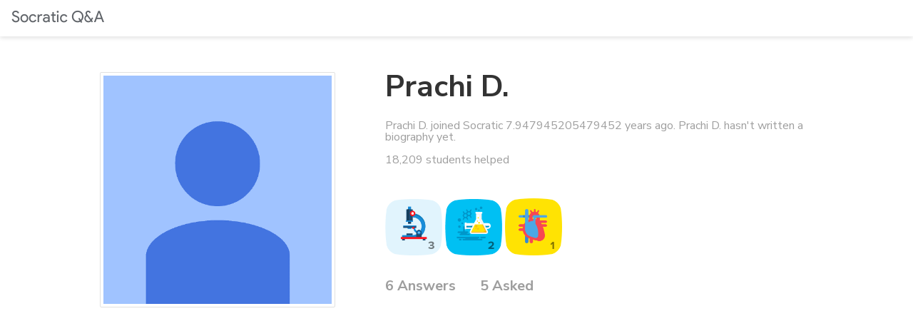

--- FILE ---
content_type: text/html; charset=utf-8
request_url: https://api-project-1022638073839.appspot.com/users/prachi-d
body_size: 16461
content:



<!DOCTYPE html>
<html >
    <head>
        <!-- custom metatags -->
        
  


        <meta charset="utf-8">
<meta http-equiv="X-UA-Compatible" content="IE=edge">

<!-- about the page -->
<title>Prachi D. on Socratic</title>
<meta name="description"
    content="Prachi D. gets smarter on Socratic"/>

<!-- canonical url -->

<link href="https://socratic.org/users/prachi-d" rel="canonical" />


<!-- favicon -->

  <link rel="icon" type="image/png"
      href="/static/images/favicon32-qa.png" />

<!-- search engine site verification codes -->
<meta name="google-site-verification" content="KPpRSeYqJagzMJIt2YcPHKaz9bemdrB9ZPf0y53CC2E" />
<meta name="msvalidate.01" content="0451EDE6FAD80488BAFF9B731C685FFC" />


    




<!-- Facebook Open Graph meta tags - these are also used by Twitterbot -->
<meta property="fb:app_id" content="" />
<meta property="og:site_name" content="Socratic.org">
<meta property="og:type" content="website">
<meta property="og:title" itemprop="name" content="Prachi D. on Socratic">
<meta property="og:description" content="Prachi D. gets smarter on Socratic">
<meta property="og:image" itemprop="image primaryImageOfPage" content="/static/images/socratic_profile_with_name.png">
<meta property="og:url" content="https://socratic.org/users/prachi-d">

<!-- Twitterbot meta tags -->
<meta name="twitter:card" content="summary">
<meta name="twitter:site" content="@SocraticOrg">
<meta name="twitter:domain" content="socratic.org">
<meta name="twitter:image:src" content="/static/images/socratic_profile_with_name.png">

        <!-- start CSS -->
        <link rel="stylesheet" type="text/css" href="/static/css/desktop.min.css">
        <link rel="stylesheet" href="/static/css/footer.css">
        <!-- end CSS -->

        <script src="https://ajax.googleapis.com/ajax/libs/jquery/1.12.4/jquery.min.js"></script>
        
    </head>

    <body class=""
          style="">
        
        

        <header>
            <div class="headerMain defaultHeader" style="">
                <div class='headerContainer clearfix'>
                    <nav>
                        <ul>
                            <li class='inline'>
                              
                                
                                  <img class="qa-logo" alt="Socratic Q&A logo" src="/static/images/socratic-logo-qa.png">
                                
                             
                            </li>
<!--                             <div class="rightLinks">
                                <li class='subjectDropdownLink dropdown inline'>
                                    <span class="dropdown-toggle nav-link"
                                        data-toggle="dropdown">Browse subjects <span class="caret"></span></span>
                                    <div class="dropdown-menu" role="menu" aria-labelledby="dLabel">
                                        
    <div class="upArrow"></div>
    <div class="groupedDropdownContainer clearfix">
        
            
                <div class="dropdownGroup">
                    <h5 class="dropdownTitle">
                        Science
                    </h5>
                    <ul>
                    
                        <li class="dropdownLink">
                            <a href="/anatomy-physiology" class='no-color clearfix'>
                                Anatomy &amp; Physiology
                                
                            </a>
                        </li>
                    
                        <li class="dropdownLink">
                            <a href="/astronomy" class='no-color clearfix'>
                                Astronomy
                                
                            </a>
                        </li>
                    
                        <li class="dropdownLink">
                            <a href="/astrophysics" class='no-color clearfix'>
                                Astrophysics
                                
                            </a>
                        </li>
                    
                        <li class="dropdownLink">
                            <a href="/biology" class='no-color clearfix'>
                                Biology
                                
                            </a>
                        </li>
                    
                        <li class="dropdownLink">
                            <a href="/chemistry" class='no-color clearfix'>
                                Chemistry
                                
                            </a>
                        </li>
                    
                        <li class="dropdownLink">
                            <a href="/earth-science" class='no-color clearfix'>
                                Earth Science
                                
                            </a>
                        </li>
                    
                        <li class="dropdownLink">
                            <a href="/environmental-science" class='no-color clearfix'>
                                Environmental Science
                                
                            </a>
                        </li>
                    
                        <li class="dropdownLink">
                            <a href="/organic-chemistry-1" class='no-color clearfix'>
                                Organic Chemistry
                                
                            </a>
                        </li>
                    
                        <li class="dropdownLink">
                            <a href="/physics" class='no-color clearfix'>
                                Physics
                                
                            </a>
                        </li>
                    
                    </ul>
                </div>
            
        
            
                <div class="dropdownGroup">
                    <h5 class="dropdownTitle">
                        Math
                    </h5>
                    <ul>
                    
                        <li class="dropdownLink">
                            <a href="/algebra" class='no-color clearfix'>
                                Algebra
                                
                            </a>
                        </li>
                    
                        <li class="dropdownLink">
                            <a href="/calculus" class='no-color clearfix'>
                                Calculus
                                
                            </a>
                        </li>
                    
                        <li class="dropdownLink">
                            <a href="/geometry" class='no-color clearfix'>
                                Geometry
                                
                            </a>
                        </li>
                    
                        <li class="dropdownLink">
                            <a href="/prealgebra" class='no-color clearfix'>
                                Prealgebra
                                
                            </a>
                        </li>
                    
                        <li class="dropdownLink">
                            <a href="/precalculus" class='no-color clearfix'>
                                Precalculus
                                
                            </a>
                        </li>
                    
                        <li class="dropdownLink">
                            <a href="/statistics" class='no-color clearfix'>
                                Statistics
                                
                            </a>
                        </li>
                    
                        <li class="dropdownLink">
                            <a href="/trigonometry" class='no-color clearfix'>
                                Trigonometry
                                
                            </a>
                        </li>
                    
                    </ul>
                </div>
            
        
            
        
            
                <div class="dropdownGroup">
                    <h5 class="dropdownTitle">
                        Humanities
                    </h5>
                    <ul>
                    
                        <li class="dropdownLink">
                            <a href="/english-grammar" class='no-color clearfix'>
                                English Grammar
                                
                            </a>
                        </li>
                    
                        <li class="dropdownLink">
                            <a href="/us-history" class='no-color clearfix'>
                                U.S. History
                                
                            </a>
                        </li>
                    
                        <li class="dropdownLink">
                            <a href="/world-history" class='no-color clearfix'>
                                World History
                                
                            </a>
                        </li>
                    
                    </ul>
                </div>
            
        
        <div class="dropdownGroup">
            <ul>
                <h5 class="dropdownTitle">
                    ... and beyond
                </h5>
                <li class="dropdownLink">
                    <a href="/socratic" class='no-color'>
                        Socratic Meta
                    </a>
                </li>
                <li class="dropdownLink">
                    <a href="/featured" class='no-color'>
                        Featured Answers
                    </a>
                </li>
            </ul>
        </div>
    </div>

                                    </div>
                                </li>
                                <li class='inline searchFormContainer topSearchForm'>
                                    <form action="https://www.google.com/search" method="GET" class="searchForm">
                                        <img alt="Search icon" src="/static/images/search-grey.png">
                                        <input type="text" name="q" class="searchQuery" placeholder="Search" />
                                        <input type="text" name="safe" class="noDisplay" value="on" />
                                    </form>
                                </li>
                            </div> -->
                        </ul>
                    </nav>
                    
                </div>
            </div>
        </header>
        <div class="fullWidth" >
            
<div id="userProfileContainer">
  
  <div id="userProfileContent" class="clearfix siteWidth">
    <div id="userProfileSidebar">
      <div class='userProfilePicContainer'>
        <img src="https://lh3.googleusercontent.com/-XdUIqdMkCWA/AAAAAAAAAAI/AAAAAAAAAAA/4252rscbv5M/photo.jpg" class='userProfilePic'>
      </div>
    </div>
    <div id="userProfileMain">
      <div id='userProfileHeaderContainer'>
        <div id='userProfileHeader' class='clearfix'>
          <h1 class='userName'>
            Prachi D.
            
            
            
            
          </h1>
          <div class="clearfix userBioContainer ">
            
              <div class="weak-text">
                Prachi D. joined Socratic
                7.947945205479452 years ago.
                Prachi D. hasn't written a biography yet.
              </div>
            
          </div>
          <br>
          <div class="userInfo weak-text">
            

            
              18,209 students helped
            

            
          </div>
        </div>
      </div>

      
      <div id="userBadges">
        
        <br>
        
          
    
        
    
    
    
    
    
        
        
    
    <img
    src="/static/images/badges/course_contribution/course_contribution_biology_3.png?v=1"
    class="userBadge" alt="Level 3 in Biology" title="Level 3 in Biology">

    
        
    
    
    
    
    
        
        
    
    <img
    src="/static/images/badges/course_contribution/course_contribution_chemistry_2.png?v=1"
    class="userBadge" alt="Level 2 in Chemistry" title="Level 2 in Chemistry">

    
        
    
    
    
    
    
        
        
    
    <img
    src="/static/images/badges/course_contribution/course_contribution_anatomy-physiology_1.png?v=1"
    class="userBadge" alt="Level 1 in Anatomy &amp; Physiology" title="Level 1 in Anatomy &amp; Physiology">

    

        
      </div>
      
       <div class="tabsContainer">
        
        <a id="answers" href="/users/prachi-d/answers" class="tab answeredTab activityTab">6 Answers</a>
        

        

        
        <a id="questions" href="/users/prachi-d/questions" class="tab askedTab activityTab">5 Asked</a>
        
      </div>
    </div>
  </div>
</div>

        </div>

        <footer class="g-footer">
  
  <ul class="footer-links">
    
      <li class="footer-link-item">
        <a href="/privacy">Privacy</a>
      </li>
      <li class="footer-link-item">
        <a href="/terms">Terms</a>
      </li>
      <li class="footer-link-item">
        <a href="/help">Help</a>
      </li>
   
  </ul>
</footer>

        <!-- start Font Loading -->
        <link href="https://fonts.googleapis.com/css?family=Nunito+Sans:400,400i,700,700i&amp;subset=latin-ext" rel="stylesheet">
<link href="https://fonts.googleapis.com/css?family=Roboto&display=swap" rel="stylesheet">
        <!-- end Font Loading -->

        <!-- start MathJax -->
        <script type="text/x-mathjax-config">
    // custom symbols to add to mathjax
    // via https://github.com/mathjax/MathJax-docs/wiki/Expanding-AsciiMath-syntax
    MathJax.Hub.Register.StartupHook("AsciiMath Jax Config",function () {
        var AM = MathJax.InputJax.AsciiMath.AM;
        AM.symbols.push({
            input:'rightleftharpoons',
            tag:'mo',
            output:'\u21CC',
            tex:'rightleftharpoons',
            ttype:'d'
        });
    });
</script>

<script type="text/x-mathjax-config">
    MathJax.Hub.Config({
        jax: ["input/TeX", "input/AsciiMath", "output/CommonHTML"],
        extensions: ["tex2jax.js", "asciimath2jax.js"],
        TeX: {
            extensions: ["AMSmath.js", "AMSsymbols.js", "noErrors.js", "noUndefined.js"]
        },
        tex2jax: {
            inlineMath: [['`','`']]
        },
        asciimath2jax: {
            delimiters: [['#','#']]
        },
        CommonHTML: {
            linebreaks: {
                automatic: true
            }
        },
        messageStyle: "none",
        MathMenu: {
            showLocale: false,
            showRenderer: false
        }
    });
</script>
        <!-- end MathJax -->

        <!-- start Google Analytics -->
        
<script type="text/javascript">
    (function(i,s,o,g,r,a,m){i['GoogleAnalyticsObject']=r;i[r]=i[r]||function(){
    (i[r].q=i[r].q||[]).push(arguments)},i[r].l=1*new Date();a=s.createElement(o),
    m=s.getElementsByTagName(o)[0];a.async=1;a.src=g;m.parentNode.insertBefore(a,m)
    })(window,document,'script','//www.google-analytics.com/analytics.js','ga');

    ga('create', 'UA-43967769-1', 'socratic.org');
    ga('require', 'displayfeatures');
    ga('set', 'anonymizeIp', true);
    ga('send', 'pageview');
</script>

        <!-- end Google Analytics -->

        <!-- start YouTube -->
        <script type="text/javascript">
            var tag = document.createElement('script');
            tag.src = "https://www.youtube.com/iframe_api";
            var firstScriptTag = document.getElementsByTagName('script')[0];
            firstScriptTag.parentNode.insertBefore(tag, firstScriptTag);
        </script>
        <!-- end YouTube -->

        <script type="text/javascript">
            $(function() {
                var $searchForm = $(".searchForm");
                $searchForm.on("submit", function(e) {
                    var $input = $(e.currentTarget).find("input");
                    $input.val($input.val() + " site:socratic.org");
                });
            });
        </script>
        
    
<script src="https://cdnjs.cloudflare.com/ajax/libs/mathjax/2.7.0/MathJax.js"
        type="text/javascript">
</script>


    </body>
</html>

--- FILE ---
content_type: text/css
request_url: https://api-project-1022638073839.appspot.com/static/css/footer.css
body_size: 943
content:
.g-footer {
  font-family: 'Roboto', sans-serif;
  background: #f8f9fa;
  margin: 0;
  display: flex;
  flex-wrap: wrap;
  padding: 40px 16px;
}
.g-footer .g-logo {
  height: 28px;
  margin: 0 0 30px;
  width: 86px;
}
.g-footer .g-logo path {
  fill: #5f6368;
}
.g-footer .footer-links {
  list-style: none;
  display: flex;
  flex-wrap: wrap;
  flex: 2 0 auto;
  max-width: 100%;
  margin: 0;
  padding: 0;
}
.g-footer .footer-link-item {
  padding: 0 30px 30px 0;
}
.g-footer .footer-link-item a {
  color: #5e6369;
  font-size: 14px;
  line-height: 22px;
  font-weight: 400;
  letter-spacing: .25px;
  text-decoration: none;
}
.g-footer .footer-link-item a:hover, .g-footer .footer-link-item a:focus{
    color: #202124;
}
.g-footer .footer-link-item a:visited {
  color: #7b1fa2;
}
.g-footer .footer-link-item a:focus {
  background: #e8eaed;
  outline: 10px solid #e8eaed;
}
@media (min-width: 850px) {
  .g-footer {
    margin-top: 40px;
    padding: 40px 80px 20px;
  }
  .g-footer .g-logo {
    margin-right: 55px;
  }
  .g-footer .footer-link-item {
    line-height: 1.625;
    font-size: 16px;
    letter-spacing: 0;
  }
}
